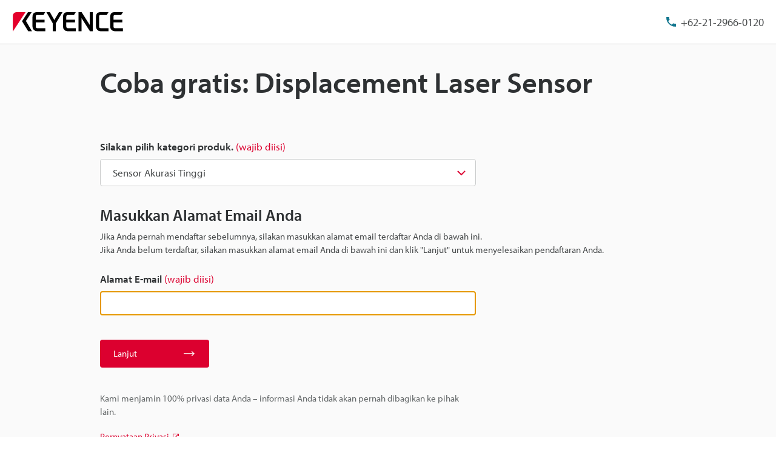

--- FILE ---
content_type: text/html; charset=UTF-8
request_url: https://www.keyence.co.id/register/entry/register/rwd/bottomGuide.html
body_size: 486
content:
<h3 class="prd-utility-heading-4 prd-utility-marginBottom-3">Berkomitmen untuk Privasi</h3>
<p class="prd-utility-color-gray prd-utility-body-small prd-utility-marginBottom-3">PT. KEYENCE INDONESIA berkomitmen untuk menghargai privasi Anda. Informasi yang telah Anda berikan kepada kami TIDAK AKAN PERNAH diperdagangkan maupun disebarluaskan di luar KEYENCE. Untuk informasi lainnya, silakan baca Pernyataan Privasi kami.</p>
<p class="prd-utility-marginBottom-6">
    <a id="js-link-privacyStatement" class="prd-inlineLink prd-utility-focusRing" href="/privacy/" target="_blank">
        <span class="prd-inlineLink-label">Pernyataan Privasi</span>
    </a>
</p>

--- FILE ---
content_type: application/javascript; charset=UTF-8
request_url: https://api.livechatinc.com/v3.6/customer/action/get_dynamic_configuration?x-region=us-south1&license_id=12915570&client_id=c5e4f61e1a6c3b1521b541bc5c5a2ac5&url=https%3A%2F%2Fwww.keyence.co.id%2Finquiry%2FrequestFreeTrial%2F%3FgroupId%3Dtcm%3A93-1228491%26typeId%3Dtcm%3A93-1228473&channel_type=code&jsonp=__v3hyplcqij
body_size: 180
content:
__v3hyplcqij({"organization_id":"4c075d63-84fe-4fbf-8866-77f05da8092e","livechat_active":true,"livechat":{"group_id":1,"client_limit_exceeded":false,"domain_allowed":true,"config_version":"1863.0.2.192.39.47.28.3.3.1.3.15.1","localization_version":"6bb83031e4f97736cbbada081b074fb6","language":"id"},"default_widget":"livechat"});